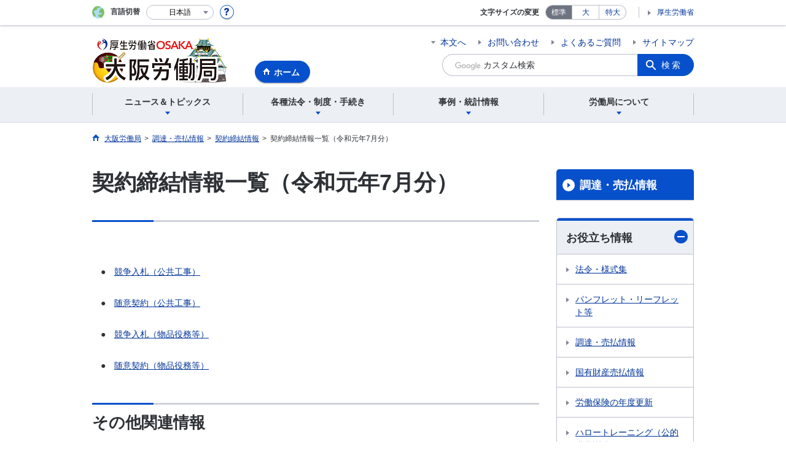

--- FILE ---
content_type: text/html; charset=UTF-8
request_url: https://jsite.mhlw.go.jp/osaka-roudoukyoku/choutatsu_uriharai/keiyaku/_122752/201909041300_keiyakuteiketu_00001.html
body_size: 7191
content:
<!DOCTYPE html>
<html lang="ja" class="is-nojs">
<head prefix="og: http://ogp.me/ns# fb: http://ogp.me/ns/fb# article: http://ogp.me/ns/article#">
<meta charset="UTF-8">
<meta name="robots" content="index,follow">
<meta http-equiv="X-UA-Compatible" content="IE=edge">
<meta name="viewport" content="width=device-width,initial-scale=1">
<meta name="format-detection" content="telephone=no">
<meta name="description" content="">
<meta name="keywords" content="">
<meta property="og:title" content="契約締結情報一覧（令和元年7月分）">
<meta property="og:type" content="website">
<meta property="og:url" content="https://jsite.mhlw.go.jp/osaka-roudoukyoku/choutatsu_uriharai/keiyaku/_122752/201909041300_keiyakuteiketu_00001.html">
<meta property="og:image" content="">
<meta property="og:site_name" content="">
<meta property="og:description" content="">
<meta property="fb:app_id" content="">
<title>契約締結情報一覧（令和元年7月分）｜大阪労働局</title>
<link rel="canonical" href="https://jsite.mhlw.go.jp/osaka-roudoukyoku/choutatsu_uriharai/keiyaku/_122752/201909041300_keiyakuteiketu_00001.html">
<link rel="stylesheet" href="/common/common/css/app.css">
<link rel="stylesheet" href="/common/common/css/acn.css">
<script>document.documentElement.className = document.documentElement.className.replace('is-nojs', 'is-js');</script>
<script src="/common/common/js/newDate.js"></script>
</head>
<body class=" t-pref nav18">
<noscript>
<p>このページではJavaScriptを使用しています。JavaScriptを有効にしてください。</p>
</noscript>
<div class="l-wrapper" id="top">

<header class="l-header">
<div class="l-headerMain">
<div class="l-headerMain__inner">
<div class="l-headerMain__left">
<div class="m-headerLogo"><a href="https://jsite.mhlw.go.jp/osaka-roudoukyoku/"><img src="/osaka-roudoukyoku/content/contents/001132240.png" alt="大阪労働局"></a></div><a href="https://jsite.mhlw.go.jp/osaka-roudoukyoku/" class="m-headerHome"><span>ホーム</span></a>
<button type="button" class="m-headerHmenu js-hmenu"><span class="m-headerHmenu__line"><span>メニュー</span></span></button>
<!-- /.l-headerMain__left --></div>
<div class="l-headerMain__right">
<ul class="m-headerLink">
<li><a href="#content" class="m-headerLink--main js-scroll" data-id="#content">本文へ</a></li>

<li><a href="https://jsite.mhlw.go.jp/osaka-roudoukyoku/roudoukyoku/busho_ichiran.html">お問い合わせ</a></li>


<li><a href="https://jsite.mhlw.go.jp/osaka-roudoukyoku/yokuaru_goshitsumon.html">よくあるご質問</a></li>

<li><a href="https://jsite.mhlw.go.jp/osaka-roudoukyoku/sitemap.html">サイトマップ</a></li>

<li class="m-headerLink--sp"><a href="https://www.mhlw.go.jp/">厚生労働省</a></li>
</ul>



<form id="cse-search-box" action="https://jsite.mhlw.go.jp/osaka-roudoukyoku/site_kensaku.html">
<div class="m-headerSearch">
<input id="q" name="q" type="text" class="m-headerSearch__textbox pbInputForm" title="カスタム検索" placeholder="カスタム検索">
<input id="cx" value="007086875112120753155:7tydmgl4x0i
" type="hidden" name="cx" />
<input id="cof" value="FORID:10" type="hidden" name="cof" />
<input id="ie" value="UTF-8" type="hidden" name="ie" />
<button type="submit" class="m-headerSearch__button lbButton">検索</button>
<!-- /.m-headerSearch --></div>
</form>
<!-- /.l-headerMain__right --></div>
<!-- /.l-headerMain__inner --></div>
<!-- /.l-headerMain --></div>
<div class="l-headerUtil">
<div class="l-headerUtil__inner">
<div class="m-headerUtil">
<div class="m-headerUtil__lang">
<div class="m-headerUtil__lang__ttl"><span>言語切替</span></div>
<p class="m-headerUtil__lang__help"><a href="#" class="js-modal"><img src="/common/common/img/icn_help.svg" alt="ヘルプ情報"></a></p>
<div class="m-modal">
<div class="m-modal__content">
<div class="m-modal__inner" tabindex="0">
<div class="m-hdgLv3"><div class="m-hdgLv3__hdg">「言語切替」サービスについて</div></div>
<div><p class="m-txtM">このホームページを、英語・中国語・韓国語へ機械的に自動翻訳します。以下の内容をご理解のうえ、ご利用いただきますようお願いします。</p>

<ul class="m-listOrder">
<li><span class="m-listOrder__sym">1.</span>

<div class="m-listOrder__txt">翻訳対象はページ内に記載されている文字情報となります。画像等で表現する内容は翻訳されません。</div>
</li>
<li><span class="m-listOrder__sym">2.</span>
<div class="m-listOrder__txt">機械による自動翻訳のため、必ずしも正確な翻訳であるとは限りません。</div>
</li>
<li><span class="m-listOrder__sym">3.</span>
<div class="m-listOrder__txt">翻訳前の日本語ページに比べ、画面の表示に若干時間がかかる場合があります。</div>
</li>
</ul></div>
<button type="button" class="m-modal__close"><span>閉じる</span></button>
<!-- /.m-modal__inner --></div>
<!-- /.m-modal__content --></div>
<!-- /.m-modal --></div>
<div class="m-headerUtil__lang__select">
<div class="m-headerUtil__lang__select__current"><button type="button" id="headerLang">
<span class="is-ja">日本語</span>
<span class="is-en">English</span>
<span class="is-cn">中文(简体字)</span>
<span class="is-tw">中文(繁體字)</span>
<span class="is-ko">한국어</span>
<img src="/common/common/img/icn_lang.svg" alt="開く"></button></div>
<ul class="m-headerUtil__lang__select__list">
<li><olang><a href="" lang="ja" data-lang="ja">日本語</a></olang></li>
<li><olang><a href="https://translation.mhlw.go.jp
/LUCMHLW/ns/w1/jaen/" lang="en" data-lang="en">English</a></olang></li>
<li><olang><a href="https://translation.mhlw.go.jp
/LUCMHLW/ns/w1/jazh/" lang="zh-cn" data-lang="zh-cn">中文(简体字)</a></olang></li>
<li><olang><a href="https://translation.mhlw.go.jp
/LUCMHLW/ns/w1/jazhb/" lang="zh-tw" data-lang="zh-tw">中文(繁體字)</a></olang></li>
<li><olang><a href="https://translation.mhlw.go.jp
/LUCMHLW/ns/w1/jako/" lang="ko" data-lang="ko">한국어</a></olang></li>
</ul>
<olang><script src="https://code.jquery.com/jquery-3.2.1.min.js"></script></olang>
<script>
$(function(){
	if (location.href.indexOf("tl.cgi") != -1) {
	var url = location.href
	var translation_url = url.slice(0,url.indexOf("?SLANG")).slice(url.indexOf("tl.cgi/") + 7);
	}else{
	var translation_url = location.href;
	}
	$("ul.m-headerUtil__lang__select__list a").each(function() {
	$(this).attr("href",$(this).attr("href") + translation_url);
	});
});
</script>
<!-- /.m-headerUtil__lang__select --></div>
<!-- /.m-headerUtil__lang --></div>
<div class="m-headerUtil__support">
<dl class="m-headerUtil__fontsize">
<dt>文字サイズの変更</dt>
<dd><a href="#" class="js-fontAdjust is-current" data-size="m">標準</a></dd>
<dd><a href="#" class="js-fontAdjust" data-size="l">大</a></dd>
<dd><a href="#" class="js-fontAdjust" data-size="xl">特大</a></dd>
<!-- /.m-headerUtil__fontsize --></dl>
<ul class="m-headerUtil__support__list">
<li><a href="https://www.mhlw.go.jp/">厚生労働省</a></li>
</ul>
<!-- /.m-headerUtil__support --></div>
<!-- /.m-headerUtil --></div>
<!-- /.l-headerUtil__inner --></div>
<!-- /.l-headerUtil --></div>
<nav class="l-headerGnav">
<div class="l-headerGnav__inner">
<ul class="m-headerGnav">
<li><a href="#" class="js-mdrop" data-id="megadrop-01"><span><span>ニュース＆トピックス</span></span></a>
<div class="m-headerMdrop" id="megadrop-01">
<div class="m-headerMdrop__content">
<div class="m-headerMdrop__hdg">
<div class="m-headerMdrop__hdg--lv2"><a href="#mdorop-01" class="js-toggle-sp" data-id="mdorop-01">ニュース＆トピックス
<span class="m-headerMdrop__hdg--lv2__icn"><img src="/common/common/img/icn_toggle_plus.svg" alt="開く"></span></a></div>
<p class="m-headerMdrop__hdg__link"><a href="/osaka-roudoukyoku/news_topics.html">ニュース＆トピックストップへ</a></p>
<!-- /.m-headerMdrop__hdg --></div>
<div class="m-headerMdrop__content__inner">
<ul class="m-headerMdrop__menu" id="mdorop-01">
<li class="m-headerMdrop__menu--sp"><a href="/osaka-roudoukyoku/news_topics.html"><span>ニュース＆トピックストップへ</span></a></li>
<li><a href="/osaka-roudoukyoku/news_topics/houdou.html"><span>報道発表資料</span></a></li>
<li><a href="/osaka-roudoukyoku/news_topics/topics.html"><span>新着情報・イベント情報</span></a></li>
<li><a href="/osaka-roudoukyoku/news_topics/_120152.html"><span>労働基準監督署からのお知らせ</span></a></li>
<li><a href="/osaka-roudoukyoku/news_topics/_77668.html"><span>ハローワーク(公共職業安定所）からのお知らせ</span></a></li>
<!-- /.m-headerMdrop__menu --></ul>
<!-- /.m-headerMdrop__content__inner --></div>
<button type="button" class="m-headerMdrop__close"><span>閉じる</span></button>
<!-- /.m-headerMdrop__content --></div>
<!-- /.m-headerMdrop --></div>
</li>
<li><a href="#" class="js-mdrop" data-id="megadrop-02"><span><span>各種法令・制度・手続き</span></span></a>
<div class="m-headerMdrop" id="megadrop-02">
<div class="m-headerMdrop__content">
<div class="m-headerMdrop__hdg">
<div class="m-headerMdrop__hdg--lv2"><a href="#mdorop-02" class="js-toggle-sp" data-id="mdorop-02">各種法令・制度・手続き
<span class="m-headerMdrop__hdg--lv2__icn"><img src="/common/common/img/icn_toggle_plus.svg" alt="開く"></span></a></div>
<p class="m-headerMdrop__hdg__link"><a href="/osaka-roudoukyoku/hourei_seido_tetsuzuki.html">各種法令・制度・手続きトップへ</a></p>
<!-- /.m-headerMdrop__hdg --></div>
<div class="m-headerMdrop__content__inner">
<ul class="m-headerMdrop__menu" id="mdorop-02">
<li class="m-headerMdrop__menu--sp"><a href="/osaka-roudoukyoku/hourei_seido_tetsuzuki.html"><span>各種法令・制度・手続きトップへ</span></a></li>
<li><a href="/osaka-roudoukyoku/hourei_seido_tetsuzuki/houkaisei_goannai.html"><span>法改正のご案内</span></a></li>
<li><a href="/osaka-roudoukyoku/hourei_seido_tetsuzuki/roudoukijun_keiyaku.html"><span>労働条件関係</span></a></li>
<li><a href="/osaka-roudoukyoku/hourei_seido_tetsuzuki/anzen_eisei.html"><span>安全衛生関係</span></a></li>
<li><a href="/osaka-roudoukyoku/hourei_seido_tetsuzuki/roudou_hoken.html"><span>労働保険関係</span></a></li>
<li><a href="/osaka-roudoukyoku/hourei_seido_tetsuzuki/rousai_hoken.html"><span>労災保険関係</span></a></li>
<li><a href="/osaka-roudoukyoku/hourei_seido_tetsuzuki/koyou_hoken.html"><span>雇用保険関係</span></a></li>
<li><a href="/osaka-roudoukyoku/hourei_seido_tetsuzuki/shokugyou_shoukai.html"><span>職業紹介関係</span></a></li>
<li><a href="/osaka-roudoukyoku/hourei_seido_tetsuzuki/shokugyou_kunren.html"><span>職業訓練関係</span></a></li>
<li><a href="/osaka-roudoukyoku/hourei_seido_tetsuzuki/koyou_kintou.html"><span>雇用均等関係</span></a></li>
<li><a href="/osaka-roudoukyoku/mokuteki_naiyou/jyosei.html"><span>各種助成金制度</span></a></li>
<li><a href="/osaka-roudoukyoku/hourei_seido_tetsuzuki/roudousha_haken.html"><span>労働者派遣事業関係</span></a></li>
<li><a href="/osaka-roudoukyoku/hourei_seido_tetsuzuki/yuryou_muryou_shokugyou.html"><span>有料職業紹介関係</span></a></li>
<li><a href="/osaka-roudoukyoku/hourei_seido_tetsuzuki/kobetsu_roudou_funsou.html"><span>労働相談</span></a></li>
<li><a href="/osaka-roudoukyoku/hourei_seido_tetsuzuki/kokai.html"><span>情報公開・個人情報保護窓口</span></a></li>
<li><a href="/osaka-roudoukyoku/hourei_seido_tetsuzuki/kouekituhohogo.html"><span>公益通報者の保護</span></a></li>
<li><a href="/osaka-roudoukyoku/hourei_seido_tetsuzuki/advisor_foreign_workers.html"><span>外国人の方へ</span></a></li>
<li><a href="/osaka-roudoukyoku/hourei_seido_tetsuzuki/kouji_00001.html"><span>公示関係</span></a></li>
<li><a href="/osaka-roudoukyoku/hourei_seido_tetsuzuki/hourei_youshikishu.html"><span>法令・様式集</span></a></li>
<li><a href="/osaka-roudoukyoku/hourei_seido_tetsuzuki/_120244.html"><span>パンフレット・リーフレット等</span></a></li>
<!-- /.m-headerMdrop__menu --></ul>
<!-- /.m-headerMdrop__content__inner --></div>
<button type="button" class="m-headerMdrop__close"><span>閉じる</span></button>
<!-- /.m-headerMdrop__content --></div>
<!-- /.m-headerMdrop --></div>
</li>
<li><a href="#" class="js-mdrop" data-id="megadrop-03"><span><span>事例・統計情報</span></span></a>
<div class="m-headerMdrop" id="megadrop-03">
<div class="m-headerMdrop__content">
<div class="m-headerMdrop__hdg">
<div class="m-headerMdrop__hdg--lv2"><a href="#mdorop-03" class="js-toggle-sp" data-id="mdorop-03">事例・統計情報
<span class="m-headerMdrop__hdg--lv2__icn"><img src="/common/common/img/icn_toggle_plus.svg" alt="開く"></span></a></div>
<p class="m-headerMdrop__hdg__link"><a href="/osaka-roudoukyoku/jirei_toukei.html">事例・統計情報トップへ</a></p>
<!-- /.m-headerMdrop__hdg --></div>
<div class="m-headerMdrop__content__inner">
<ul class="m-headerMdrop__menu" id="mdorop-03">
<li class="m-headerMdrop__menu--sp"><a href="/osaka-roudoukyoku/jirei_toukei.html"><span>事例・統計情報トップへ</span></a></li>
<li><a href="/osaka-roudoukyoku/jirei_toukei/_120193.html"><span>大阪労働局統計年報</span></a></li>
<li><a href="/osaka-roudoukyoku/jirei_toukei/geppo1.html"><span>労働月報</span></a></li>
<li><a href="/osaka-roudoukyoku/jirei_toukei/sijo.html"><span>労働市場データ</span></a></li>
<!-- /.m-headerMdrop__menu --></ul>
<!-- /.m-headerMdrop__content__inner --></div>
<button type="button" class="m-headerMdrop__close"><span>閉じる</span></button>
<!-- /.m-headerMdrop__content --></div>
<!-- /.m-headerMdrop --></div>
</li>
<li><a href="#" class="js-mdrop" data-id="megadrop-04"><span><span>労働局について</span></span></a>
<div class="m-headerMdrop" id="megadrop-04">
<div class="m-headerMdrop__content">
<div class="m-headerMdrop__hdg">
<div class="m-headerMdrop__hdg--lv2"><a href="#mdorop-04" class="js-toggle-sp" data-id="mdorop-04">労働局について
<span class="m-headerMdrop__hdg--lv2__icn"><img src="/common/common/img/icn_toggle_plus.svg" alt="開く"></span></a></div>
<p class="m-headerMdrop__hdg__link"><a href="/osaka-roudoukyoku/roudoukyoku.html">労働局についてトップへ</a></p>
<!-- /.m-headerMdrop__hdg --></div>
<div class="m-headerMdrop__content__inner">
<ul class="m-headerMdrop__menu" id="mdorop-04">
<li class="m-headerMdrop__menu--sp"><a href="/osaka-roudoukyoku/roudoukyoku.html"><span>労働局についてトップへ</span></a></li>
<li><a href="/osaka-roudoukyoku/roudoukyoku/roudoukyoku.html"><span>大阪労働局について（概要）</span></a></li>
<li><a href="/osaka-roudoukyoku/roudoukyoku/busho_ichiran.html"><span>各部のご案内</span></a></li>
<li><a href="/osaka-roudoukyoku/roudoukyoku/kanren_shisetsu.html"><span>関連施設</span></a></li>
<li><a href="/osaka-roudoukyoku/roudoukyoku/shokuin_saiyou.html"><span>職員採用情報</span></a></li>
<li><a href="/osaka-roudoukyoku/roudoukyoku/dantai_koushou_joukyou.html"><span>職員団体との交渉等の状況について</span></a></li>
<li><a href="/osaka-roudoukyoku/roudoukyoku/privacy.html"><span>個人情報の取り扱いについて</span></a></li>
<li><a href="/osaka-roudoukyoku/roudoukyoku/_68786.html"><span>大阪労働局へのアクセス</span></a></li>
<!-- /.m-headerMdrop__menu --></ul>
<!-- /.m-headerMdrop__content__inner --></div>
<button type="button" class="m-headerMdrop__close"><span>閉じる</span></button>
<!-- /.m-headerMdrop__content --></div>
<!-- /.m-headerMdrop --></div>
</li>
<!-- /.m-headerGnav --></ul>
<!-- /.l-headerGnav__inner --></div>
<div class="m-headerGnav__close--sp"><button type="button" class="m-headerGnav__close--sp__button"><span>閉じる</span></button></div>
<!-- /.l-headerGnav --></nav>
<!-- /.l-header --></header>

<main class="l-content" id="content">
<div class="l-contentHead">
<div class="l-contentHead__inner">


<ol class="m-navBreadcrumb" itemscope="" itemtype="http://schema.org/BreadcrumbList">
<li itemprop="itemListElement" itemscope="" itemtype="http://schema.org/ListItem">
<a href="/osaka-roudoukyoku/home.html" itemprop="item"><span itemprop="name">大阪労働局</span></a>
<meta itemprop="position" content="1"><span>></span></li>
<li itemprop="itemListElement" itemscope="" itemtype="http://schema.org/ListItem">
<a href="/osaka-roudoukyoku/choutatsu_uriharai.html" itemprop="item"><span itemprop="name">調達・売払情報</span></a>
<meta itemprop="position" content="2"><span>></span></li>
<li itemprop="itemListElement" itemscope="" itemtype="http://schema.org/ListItem">
<a href="/osaka-roudoukyoku/choutatsu_uriharai/keiyaku.html" itemprop="item"><span itemprop="name">契約締結情報</span></a>
<meta itemprop="position" content="3"><span>></span></li>
<li itemprop="itemListElement" itemscope="" itemtype="http://schema.org/ListItem">
<span itemprop="name" aria-current="page">契約締結情報一覧（令和元年7月分）</span>
<meta itemprop="position" content="4"></li>
<!-- /.m-navBreadcrumb --></ol>
<!-- /.l-contentHead__inner --></div>
<!-- /.l-contentHead --></div>

<div class="l-contentBody">
<div class="l-contentBody__inner">
<div class="l-contentMain">

<div class="m-hdgLv1">
<h1 class="m-hdgLv1__hdg">契約締結情報一覧（令和元年7月分）</h1>
</div>











































<div class="m-hdgLv2">
<h2 class="m-hdgLv2__hdg">　　</h2>
</div>

<div class="m-grid"><div class="m-grid__col1"><p>　●　<a href="/osaka-roudoukyoku/content/contents/20190904-kyoso-kokyo.pdf" target="_blank">競争入札（公共工事）</a></p>

<p>　●　<a href="/osaka-roudoukyoku/content/contents/20190904-zuii-kyoso.pdf" target="_blank">随意契約（公共工事）</a></p>

<p>　●　<a href="/osaka-roudoukyoku/content/contents/20190904-kyoso-buppin.pdf" target="_blank">競争入札（物品役務等）</a></p>

<p>　●　<a href="/osaka-roudoukyoku/content/contents/20190904-zuii-buppin.pdf" target="_blank">随意契約（物品役務等）</a></p>
</div></div>

<ul class="m-listLink">
</ul>


<div class="m-hdgLv2"><h2 class="m-hdgLv2__hdg">その他関連情報</h2></div>

<div class="m-listImageBannerNav">
<ul class="m-listImageBanner__list">
<li>
<a class="m-listImageBanner__content" href="https://jsite.mhlw.go.jp/osaka-hellowork/kanren/zinzaikakuho-osakakyoku.html">
<span class="m-listImageBanner__text">人材確保対策コーナー</span>
<span class="m-listImageBanner__fig"><img src="/osaka-roudoukyoku/content/contents/000113501.gif" alt=""></span>
</a>
</li>
<li>
<a class="m-listImageBanner__content" href="https://shigoto.mhlw.go.jp/User">
<span class="m-listImageBanner__text">jobtag（職業情報提供サイト）</span>
<span class="m-listImageBanner__fig"><img src="/osaka-roudoukyoku/content/contents/000113502.png" alt=""></span>
</a>
</li>
<li>
<a class="m-listImageBanner__content" href="https://shokuba.mhlw.go.jp/index.html">
<span class="m-listImageBanner__text">職場情報総合サイトしょくばらぼ</span>
<span class="m-listImageBanner__fig"><img src="/osaka-roudoukyoku/content/contents/000113503.jpg" alt=""></span>
</a>
</li>
<li>
<a class="m-listImageBanner__content" href="https://jsite.mhlw.go.jp/osaka-roudoukyoku/newpage_00388.html">
<span class="m-listImageBanner__text">もにす認定制度</span>
<span class="m-listImageBanner__fig"><img src="/osaka-roudoukyoku/content/contents/000769695.gif" alt=""></span>
</a>
</li>
<li>
<a class="m-listImageBanner__content" href="https://jsite.mhlw.go.jp/osaka-hellowork/kyushokusha/new_page_8.html">
<span class="m-listImageBanner__text">ハローワーク　求職者支援制度</span>
<span class="m-listImageBanner__fig"><img src="/osaka-roudoukyoku/content/contents/202105241158.png" alt=""></span>
</a>
</li>
<li>
<a class="m-listImageBanner__content" href="https://jsite.mhlw.go.jp/osaka-hellowork/kyushokusha/middle.html">
<span class="m-listImageBanner__text">ミドル世代支援サイト</span>
<span class="m-listImageBanner__fig"><img src="/osaka-roudoukyoku/content/contents/002207872.gif" alt=""></span>
</a>
</li>
</ul>
</div>

<ul class="m-listButton">
<li><a href="https://jsite.mhlw.go.jp/osaka-roudoukyoku/banner_all_list.html" class="m-btnM"><span>リンク一覧</span></a></li>
</ul>


<div class="m-boxReader">
<a href="https://get.adobe.com/jp/reader/" target="_blank">
<div class="m-boxReader__body">
<p class="m-boxReader__txt">PDFファイルを見るためには、Adobe Readerというソフトが必要です。Adobe Readerは無料で配布されていますので、こちらからダウンロードしてください。</p>
<!-- /.m-boxReader__body --></div>
<div class="m-boxReader__figure">
<img src="/common/common/img/img_reader.png" alt="">
<!-- /.m-boxReader__figure --></div></a>
<!-- /.m-boxReader --></div>

<!-- /.l-contentMain --></div>

<div class="l-contentSub">
<nav class="m-navLocal">
<h2 class="m-navLocal__hdg"><a href="/osaka-roudoukyoku/choutatsu_uriharai.html">調達・売払情報</a></h2>
<ul class="m-navLocal__layer3rd">
<!-- /.m-navLocal__layer3rd --></ul>
<!-- /.m-navLocal --></nav>




<div class="m-navSubmenu">
<h2 class="m-navSubmenu__hdg"><a href="#sidemenu-01" class="js-toggle" data-id="sidemenu-01">お役立ち情報<span class="m-navSubmenu__icn"><img src="/common/common/img/icn_toggle_plus.svg" alt="開く"></span></a></h2>
<ul class="m-navSubmenu__list" id="sidemenu-01">
<li><a href="https://jsite.mhlw.go.jp/osaka-roudoukyoku/hourei_seido_tetsuzuki/hourei_youshikishu.html">法令・様式集</a></li>
<li><a href="https://jsite.mhlw.go.jp/osaka-roudoukyoku/hourei_seido_tetsuzuki/_120244.html">パンフレット・リーフレット等</a></li>
<li><a href="https://jsite.mhlw.go.jp/osaka-roudoukyoku/choutatsu_uriharai.html">調達・売払情報</a></li>
<li><a href="https://jsite.mhlw.go.jp/osaka-roudoukyoku/choutatsu_uriharai/kokuyu_zaisan_uriharai.html">国有財産売払情報</a></li>
<li><a href="https://jsite.mhlw.go.jp/osaka-roudoukyoku/hourei_seido_tetsuzuki/roudou_hoken/hourei_seido/kosin.html">労働保険の年度更新</a></li>
<li><a href="https://jsite.mhlw.go.jp/osaka-hellowork/kyushokusha/new_page_8.html">ハロートレーニング（公的職業訓練）</a></li>
<li><a href="https://jsite.mhlw.go.jp/osaka-roudoukyoku/mokuteki_naiyou/info_00002.html">『ワークルール』セミナー</a></li>
<li><a href="https://jsite.mhlw.go.jp/osaka-roudoukyoku/mokuteki_naiyou/haken_yuuryousyoukai_00002.html">職業安定法・労働派遣法ワンポイント講座</a></li>
<li><a href="/osaka-roudoukyoku/youtube.html">大阪労働局Youtubeチャンネル</a></li>
<!-- /.m-navSubmenu__list --></ul>
<!-- /.m-navSubmenu --></div>

<div class="m-navSubmenu">
<h2 class="m-navSubmenu__hdg"><a href="#sidemenu-02" class="js-toggle" data-id="sidemenu-02">関連機関<span class="m-navSubmenu__icn"><img src="/common/common/img/icn_toggle_plus.svg" alt="開く"></span></a></h2>
<ul class="m-navSubmenu__list" id="sidemenu-02">
<li><a href="https://jsite.mhlw.go.jp/osaka-roudoukyoku/news_topics/_120152.html">労働基準監督署からのお知らせ</a></li>
<li><a href="https://jsite.mhlw.go.jp/osaka-hellowork/home.html">大阪ハローワーク</a></li>
<li><a href="https://www.hellowork.mhlw.go.jp/index.html">ハローワークインターネットサービス</a></li>
<li><a href="https://jsite.mhlw.go.jp/osaka-roudoukyoku/mokuteki_naiyou/link3.html">関係機関リンク集</a></li>
<li><a href="https://www.pref.osaka.lg.jp/">大阪府公式ホームページ</a></li>
<li><a href="http://www.mhlw.go.jp/">厚生労働省ホームページ</a></li>
<!-- /.m-navSubmenu__list --></ul>
<!-- /.m-navSubmenu --></div>

<div class="m-navSubmenu">
<h2 class="m-navSubmenu__hdg"><a href="#sidemenu-03" class="js-toggle" data-id="sidemenu-03">相談窓口<span class="m-navSubmenu__icn"><img src="/common/common/img/icn_toggle_plus.svg" alt="開く"></span></a></h2>
<ul class="m-navSubmenu__list" id="sidemenu-03">
<li><a href="https://jsite.mhlw.go.jp/osaka-roudoukyoku/roudoukyoku/kanren_shisetsu/corner.html">「総合労働相談コーナー」のご案内</a></li>
<li><a href="https://jsite.mhlw.go.jp/osaka-roudoukyoku/hourei_seido_tetsuzuki/_121761/chingincenter-annai_00001.html">大阪働き方改革推進支援・賃金相談センター</a></li>
<li><a href="https://jsite.mhlw.go.jp/osaka-roudoukyoku/hourei_seido_tetsuzuki/_121761/shienhan_00001.html">労働時間相談・支援コーナー</a></li>
<li><a href="https://www.mhlw.go.jp/stf/seisakunitsuite/bunya/koyou_roudou/roudoukijun/mail_madoguchi.html">労働基準関係情報メール窓口</a></li>
<li><a href="https://jsite.mhlw.go.jp/osaka-roudoukyoku/hourei_seido_tetsuzuki/_121761/chingincenter-annai_00003.html">働き方・休み方改善コンサルタント</a></li>
<!-- /.m-navSubmenu__list --></ul>
<!-- /.m-navSubmenu --></div>

<div class="m-navSubmenu">
<h2 class="m-navSubmenu__hdg"><a href="#sidemenu-04" class="js-toggle" data-id="sidemenu-04">各種お知らせ<span class="m-navSubmenu__icn"><img src="/common/common/img/icn_toggle_plus.svg" alt="開く"></span></a></h2>
<ul class="m-navSubmenu__list" id="sidemenu-04">
<li><a href="https://jsite.mhlw.go.jp/osaka-roudoukyoku/hourei_seido_tetsuzuki/anzen_eisei/hourei_seido/_114004.html">大阪発・新4S推進運動</a></li>
<li><a href="http://www.mhlw.go.jp/new-info/kobetu/roudou/sekimen/index.html">アスベスト（石綿）情報</a></li>
<li><a href="https://jsite.mhlw.go.jp/osaka-roudoukyoku/hourei_seido_tetsuzuki/roudoukijun_keiyaku/202208011137.html">無期転換ルール及び有期特措法に基づく第二種計画認定申請について</a></li>
<li><a href="https://jsite.mhlw.go.jp/osaka-roudoukyoku/hourei_seido_tetsuzuki/shokugyou_shoukai/hourei_seido/wakamono.html">若者雇用促進法について</a></li>
<li><a href="https://jsite.mhlw.go.jp/osaka-roudoukyoku/hourei_seido_tetsuzuki/roudou_hoken/hourei_seido/kosin.html">労働保険の年度更新</a></li>
<li><a href="https://jsite.mhlw.go.jp/osaka-roudoukyoku/hourei_seido_tetsuzuki/roudou_hoken/hourei_seido/kosin/_122392.html">労働保険等に関する電子申請</a></li>
<li><a href="https://jsite.mhlw.go.jp/osaka-roudoukyoku/hourei_seido_tetsuzuki/shokugyou_shoukai/_119663.html">障害者雇用のすすめ</a></li>
<li><a href="https://jsite.mhlw.go.jp/osaka-roudoukyoku/redirect/3010261117_00001.html">使用者による障害者虐待をなくそう</a></li>
<li><a href="https://jsite.mhlw.go.jp/osaka-roudoukyoku/hourei_seido_tetsuzuki/anzen_eisei/hourei_seido/_17129/mental.html">メンタルヘルスについて</a></li>
<li><a href="https://jsite.mhlw.go.jp/osaka-roudoukyoku/mokuteki_naiyou/jigyounushi/konenrei.html">高年齢者の雇用について</a></li>
<!-- /.m-navSubmenu__list --></ul>
<!-- /.m-navSubmenu --></div>

<div class="m-navSubmenu">
<h2 class="m-navSubmenu__hdg"><a href="#sidemenu-05" class="js-toggle" data-id="sidemenu-05">採用情報<span class="m-navSubmenu__icn"><img src="/common/common/img/icn_toggle_plus.svg" alt="開く"></span></a></h2>
<ul class="m-navSubmenu__list" id="sidemenu-05">
<li><a href="https://jsite.mhlw.go.jp/osaka-roudoukyoku/roudoukyoku/shokuin_saiyou.html">職員採用情報</a></li>
<!-- /.m-navSubmenu__list --></ul>
<!-- /.m-navSubmenu --></div>



<!-- /.l-contentSub --></div>

<!-- /.l-contentBody__inner --></div>
<!-- /.l-contentBody --></div>
<!-- /.l-content --></main>

<footer class="l-footer">
<div class="l-footerPagetop">
<div class="l-footerInner">
<a href="#top" class="m-footerPagetop js-scroll" data-id="#top"><span>ページの先頭へ</span></a>
<!-- /.l-footerInner --></div>
<!-- /.l-footerPagetop --></div>
<div class="l-footerNav">
<div class="l-footerInner">
<div class="m-footerPost">
<p class="m-footerPost__idea"><b class="m-footerPost__idea__ttl">皆様からのご意見を募集しています</b>
<a href="https://jsite.mhlw.go.jp/osaka-roudoukyoku/goiken.html" class="m-footerPost__idea__btn">労働局へのご意見</a></p>
<!-- /.m-footerPost --></div>


<div class="m-footerSitemap">
<div class="m-footerSitemap__content">
<ul class="m-footerSitemap__parent">
<li><a href="/osaka-roudoukyoku/news_topics.html" class="js-toggle-sp" data-id="footer-sitemap-01">ニュース＆トピックス
<span class="m-footerSitemap__parent__icn"><img src="/common/common/img/icn_toggle_plus.svg" alt="開く"></span></a>
<ul class="m-footerSitemap__child" id="footer-sitemap-01">
<li class="m-footerSitemap__child__top"><a href="/osaka-roudoukyoku/news_topics.html">ニュース＆トピックストップへ</a></li>
<li><a href="/osaka-roudoukyoku/news_topics/houdou.html">報道発表資料</a></li>
<li><a href="/osaka-roudoukyoku/news_topics/topics.html">新着情報・イベント情報</a></li>
<li><a href="/osaka-roudoukyoku/news_topics/_120152.html">労働基準監督署からのお知らせ</a></li>
<li><a href="/osaka-roudoukyoku/news_topics/_77668.html">ハローワーク(公共職業安定所）からのお知らせ</a></li>
</ul>
</li>
</ul>
</div>
<div class="m-footerSitemap__content--col2">
<ul class="m-footerSitemap__parent">
<li><a href="/osaka-roudoukyoku/hourei_seido_tetsuzuki.html" class="js-toggle-sp" data-id="footer-sitemap-02">各種法令・制度・手続き
<span class="m-footerSitemap__parent__icn"><img src="/common/common/img/icn_toggle_plus.svg" alt="開く"></span></a>
<ul class="m-footerSitemap__child--col2" id="footer-sitemap-02">
<li class="m-footerSitemap__child__top"><a href="/osaka-roudoukyoku/hourei_seido_tetsuzuki.html">各種法令・制度・手続きトップへ</a></li>
<li><a href="/osaka-roudoukyoku/hourei_seido_tetsuzuki/houkaisei_goannai.html">法改正のご案内</a></li>
<li><a href="/osaka-roudoukyoku/hourei_seido_tetsuzuki/roudoukijun_keiyaku.html">労働条件関係</a></li>
<li><a href="/osaka-roudoukyoku/hourei_seido_tetsuzuki/anzen_eisei.html">安全衛生関係</a></li>
<li><a href="/osaka-roudoukyoku/hourei_seido_tetsuzuki/roudou_hoken.html">労働保険関係</a></li>
<li><a href="/osaka-roudoukyoku/hourei_seido_tetsuzuki/rousai_hoken.html">労災保険関係</a></li>
<li><a href="/osaka-roudoukyoku/hourei_seido_tetsuzuki/koyou_hoken.html">雇用保険関係</a></li>
<li><a href="/osaka-roudoukyoku/hourei_seido_tetsuzuki/shokugyou_shoukai.html">職業紹介関係</a></li>
<li><a href="/osaka-roudoukyoku/hourei_seido_tetsuzuki/shokugyou_kunren.html">職業訓練関係</a></li>
<li><a href="/osaka-roudoukyoku/hourei_seido_tetsuzuki/koyou_kintou.html">雇用均等関係</a></li>
<li><a href="/osaka-roudoukyoku/mokuteki_naiyou/jyosei.html">各種助成金制度</a></li>
<li><a href="/osaka-roudoukyoku/hourei_seido_tetsuzuki/roudousha_haken.html">労働者派遣事業関係</a></li>
<li><a href="/osaka-roudoukyoku/hourei_seido_tetsuzuki/yuryou_muryou_shokugyou.html">有料職業紹介関係</a></li>
<li><a href="/osaka-roudoukyoku/hourei_seido_tetsuzuki/kobetsu_roudou_funsou.html">労働相談</a></li>
<li><a href="/osaka-roudoukyoku/hourei_seido_tetsuzuki/kokai.html">情報公開・個人情報保護窓口</a></li>
<li><a href="/osaka-roudoukyoku/hourei_seido_tetsuzuki/kouekituhohogo.html">公益通報者の保護</a></li>
<li><a href="/osaka-roudoukyoku/hourei_seido_tetsuzuki/advisor_foreign_workers.html">外国人の方へ</a></li>
<li><a href="/osaka-roudoukyoku/hourei_seido_tetsuzuki/kouji_00001.html">公示関係</a></li>
<li><a href="/osaka-roudoukyoku/hourei_seido_tetsuzuki/hourei_youshikishu.html">法令・様式集</a></li>
<li><a href="/osaka-roudoukyoku/hourei_seido_tetsuzuki/_120244.html">パンフレット・リーフレット等</a></li>
</ul>
</li>
</ul>
</div>
<div class="m-footerSitemap__content">
<ul class="m-footerSitemap__parent">
<li><a href="/osaka-roudoukyoku/jirei_toukei.html" class="js-toggle-sp" data-id="footer-sitemap-03">事例・統計情報
<span class="m-footerSitemap__parent__icn"><img src="/common/common/img/icn_toggle_plus.svg" alt="開く"></span></a>
<ul class="m-footerSitemap__child" id="footer-sitemap-03">
<li class="m-footerSitemap__child__top"><a href="/osaka-roudoukyoku/jirei_toukei.html">事例・統計情報トップへ</a></li>
<li><a href="/osaka-roudoukyoku/jirei_toukei/_120193.html">大阪労働局統計年報</a></li>
<li><a href="/osaka-roudoukyoku/jirei_toukei/geppo1.html">労働月報</a></li>
<li><a href="/osaka-roudoukyoku/jirei_toukei/sijo.html">労働市場データ</a></li>
</ul>
</li>
</ul>
</div>
<div class="m-footerSitemap__content">
<ul class="m-footerSitemap__parent">
<li><a href="/osaka-roudoukyoku/roudoukyoku.html" class="js-toggle-sp" data-id="footer-sitemap-04">労働局について
<span class="m-footerSitemap__parent__icn"><img src="/common/common/img/icn_toggle_plus.svg" alt="開く"></span></a>
<ul class="m-footerSitemap__child" id="footer-sitemap-04">
<li class="m-footerSitemap__child__top"><a href="/osaka-roudoukyoku/roudoukyoku.html">労働局についてトップへ</a></li>
<li><a href="/osaka-roudoukyoku/roudoukyoku/roudoukyoku.html">大阪労働局について（概要）</a></li>
<li><a href="/osaka-roudoukyoku/roudoukyoku/busho_ichiran.html">各部のご案内</a></li>
<li><a href="/osaka-roudoukyoku/roudoukyoku/kanren_shisetsu.html">関連施設</a></li>
<li><a href="/osaka-roudoukyoku/roudoukyoku/shokuin_saiyou.html">職員採用情報</a></li>
<li><a href="/osaka-roudoukyoku/roudoukyoku/dantai_koushou_joukyou.html">職員団体との交渉等の状況について</a></li>
<li><a href="/osaka-roudoukyoku/roudoukyoku/privacy.html">個人情報の取り扱いについて</a></li>
<li><a href="/osaka-roudoukyoku/roudoukyoku/_68786.html">大阪労働局へのアクセス</a></li>
</ul>
</li>
</ul>
</div>
<!-- /.m-footerSitemap --></div>

<!-- /.l-footerInner --></div>
<!-- /.l-footerNav --></div>
</div>

<div class="l-footerUtil">
<div class="l-footerInner">
<div class="m-footerUtil">

<div class="m-footerUtil__service">
<h2 class="m-footerUtil__hdg">情報配信サービス</h2>
<ul class="m-footerUtil__list">
<li class="m-footerUtil__list--mag"><a href="https://www.mhlw.go.jp/stf/merumaga_00.html"><span>厚生労働省人事労務マガジン</span></a></li>


</ul>
<!-- /.m-footerUtil__service --></div>


<!-- /.m-footerUtil --></div>


<!-- /.l-footerInner --></div>
<!-- /.l-footerUtil --></div>



<div class="l-footerInfo">
<div class="l-footerInner">
<ul class="m-footerLink">
<li><a href="https://jsite.mhlw.go.jp/osaka-roudoukyoku/link.html">リンク集</a></li>
<li><a href="https://jsite.mhlw.go.jp/osaka-roudoukyoku/privacy_policy.html">プライバシーポリシー</a></li>
<li><a href="https://jsite.mhlw.go.jp/osaka-roudoukyoku/link_chosakuken_menseki.html">利用規約</a></li>
</ul>
<div class="m-footerInfo">
<p class="m-footerInfo__logo"><a href="https://jsite.mhlw.go.jp/osaka-roudoukyoku/"><img src="/oita-roudoukyoku/content/contents/001132242.png" alt="大阪労働局"></a></p>
<p class="m-footerInfo__address">〒540-8527 大阪市中央区大手前4-1-67 大阪合同庁舎第2号館 8～9F<br />
〒540-0028 大阪市中央区常盤町1-3-8中央大通FNビル9F/14F/17F/21F</p>
<!-- /.m-footerInfo --></div>
<small class="m-footerCopy">Copy right © 2000-2025 Osaka Labour Bureau.All rights reserved.</small>
<!-- /.l-footerInner --></div>
<!-- /.l-footerInfo --></div>
<!-- /.l-footer --></footer>

<!-- /.l-wrapper --></div>
<script src="/common/common/js/bundle.js"></script>
<script src="/common/common/js/app.js"></script>

</body>
</html>